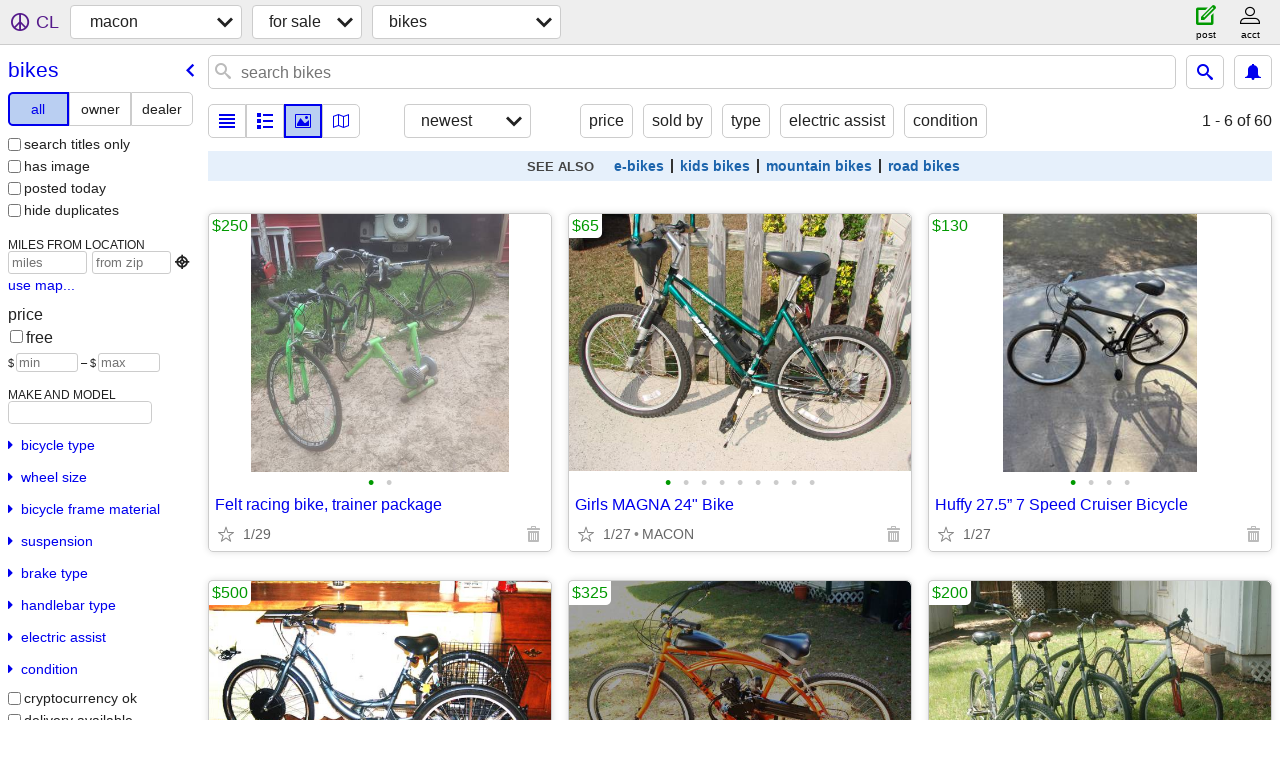

--- FILE ---
content_type: text/html; charset=utf-8
request_url: https://macon.craigslist.org/search/bia
body_size: 4516
content:
<!DOCTYPE html>
<html>
<head>
    
	<meta charset="UTF-8">
	<meta http-equiv="X-UA-Compatible" content="IE=Edge">
	<meta name="viewport" content="width=device-width,initial-scale=1">
	<meta property="og:site_name" content="craigslist">
	<meta name="twitter:card" content="preview">
	<meta property="og:title" content="macon bicycles for sale - craigslist">
	<meta name="description" content="macon bicycles for sale - craigslist">
	<meta property="og:description" content="macon bicycles for sale - craigslist">
	<meta property="og:url" content="https://macon.craigslist.org/search/bia">
	<title>macon bicycles for sale - craigslist</title>
	<link rel="canonical" href="https://macon.craigslist.org/search/bia">
	<link rel="alternate" href="https://macon.craigslist.org/search/bia" hreflang="x-default">



    <link rel="icon" href="/favicon.ico" id="favicon" />

<script type="application/ld+json" id="ld_searchpage_data" >
    {"@type":"SearchResultsPage","description":"Bicycles For Sale in Macon / Warner Robins","breadcrumb":{"itemListElement":[{"name":"macon.craigslist.org","@type":"ListItem","item":"https://macon.craigslist.org","position":1},{"item":"https://macon.craigslist.org/search/sss","name":"for sale","@type":"ListItem","position":2},{"position":3,"@type":"ListItem","name":"bikes","item":"https://macon.craigslist.org/search/bia"}],"@context":"https://schema.org","@type":"BreadcrumbList"},"@context":"https://schema.org"}
</script>


<script type="application/ld+json" id="ld_searchpage_results" >
    {"@type":"ItemList","@context":"https://schema.org","itemListElement":[{"position":"0","@type":"ListItem","item":{"name":"Felt racing bike, trainer package","@type":"Product","image":["https://images.craigslist.org/00H0H_3WWBaI7TZZz_0MM0MM_600x450.jpg","https://images.craigslist.org/00505_7amszDZcGmX_0MM0MM_600x450.jpg"],"@context":"http://schema.org","offers":{"price":"250.00","priceCurrency":"USD","@type":"Offer","availableAtOrFrom":{"address":{"@type":"PostalAddress","addressLocality":"Macon","postalCode":"","addressCountry":"","addressRegion":"GA","streetAddress":""},"geo":{"@type":"GeoCoordinates","longitude":-83.5650011741324,"latitude":32.8117986514474},"@type":"Place"}},"description":""}},{"position":"1","item":{"description":"","offers":{"price":"65.00","availableAtOrFrom":{"address":{"@type":"PostalAddress","addressLocality":"Macon","postalCode":"","addressCountry":"","addressRegion":"GA","streetAddress":""},"geo":{"latitude":32.7485985418589,"longitude":-83.7477019451294,"@type":"GeoCoordinates"},"@type":"Place"},"priceCurrency":"USD","@type":"Offer"},"@type":"Product","name":"Girls MAGNA 24\" Bike","@context":"http://schema.org","image":["https://images.craigslist.org/00F0F_avCKLBqwUR8_0CI0t2_600x450.jpg","https://images.craigslist.org/00S0S_3AlYewUnruO_0CI0t2_600x450.jpg","https://images.craigslist.org/00707_bfVR71YVr6v_0CI0t2_600x450.jpg","https://images.craigslist.org/01616_8hwBcJaA3XX_0CI0t2_600x450.jpg","https://images.craigslist.org/00C0C_4dwc2SuWhub_0CI0t2_600x450.jpg","https://images.craigslist.org/00i0i_joYSC9uNIIG_0CI0t2_600x450.jpg","https://images.craigslist.org/00q0q_jFamnhSuUo6_0CI0t2_600x450.jpg","https://images.craigslist.org/00L0L_7X8RL6K9mFy_0CI0t2_600x450.jpg","https://images.craigslist.org/00V0V_aJB1jjGCbGn_0CI0t2_600x450.jpg"]},"@type":"ListItem"},{"position":"2","item":{"@type":"Product","name":"Huffy 27.5” 7 Speed Cruiser Bicycle","@context":"http://schema.org","image":["https://images.craigslist.org/00t0t_1Ju75j9yYo3_0t20CI_600x450.jpg","https://images.craigslist.org/00H0H_aiUl8TQI4FK_0t20CI_600x450.jpg","https://images.craigslist.org/00J0J_b1MHlU6K73p_0t20CI_600x450.jpg","https://images.craigslist.org/01515_hULFeUCagEv_0t20CI_600x450.jpg"],"description":"","offers":{"@type":"Offer","priceCurrency":"USD","availableAtOrFrom":{"@type":"Place","address":{"postalCode":"","addressLocality":"Warner Robins","@type":"PostalAddress","streetAddress":"","addressRegion":"GA","addressCountry":""},"geo":{"@type":"GeoCoordinates","longitude":-83.6394982925669,"latitude":32.6367990061744}},"price":"130.00"}},"@type":"ListItem"},{"@type":"ListItem","item":{"description":"","offers":{"availableAtOrFrom":{"geo":{"@type":"GeoCoordinates","longitude":-83.6416016206327,"latitude":32.5933997450268},"address":{"addressLocality":"Warner Robins","postalCode":"","@type":"PostalAddress","streetAddress":"","addressCountry":"","addressRegion":"GA"},"@type":"Place"},"priceCurrency":"USD","@type":"Offer","price":"500.00"},"image":["https://images.craigslist.org/00J0J_2n2vbDD5FCu_0CI0oR_600x450.jpg","https://images.craigslist.org/01717_gaynkf1D8oB_0CI0pK_600x450.jpg","https://images.craigslist.org/00Y0Y_a7sXwm2H9nI_0CI0qy_600x450.jpg","https://images.craigslist.org/00B0B_eWT92rt2px9_0CI0pK_600x450.jpg"],"@context":"http://schema.org","@type":"Product","name":"schwinn ebike"},"position":"3"},{"position":"4","item":{"description":"","offers":{"availableAtOrFrom":{"@type":"Place","geo":{"latitude":32.5933997450268,"@type":"GeoCoordinates","longitude":-83.6416016206327},"address":{"addressCountry":"","addressRegion":"GA","streetAddress":"","@type":"PostalAddress","postalCode":"","addressLocality":"Warner Robins"}},"@type":"Offer","priceCurrency":"USD","price":"325.00"},"@context":"http://schema.org","image":["https://images.craigslist.org/00r0r_66L4NCDbOEc_0CI0pK_600x450.jpg"],"name":"motorized bicycle","@type":"Product"},"@type":"ListItem"},{"@type":"ListItem","item":{"name":"3 trek bike","@type":"Product","@context":"http://schema.org","image":["https://images.craigslist.org/00I0I_aOH3LxpaXaN_0CI0pK_600x450.jpg","https://images.craigslist.org/01111_iztjh9cg4mG_0CI0pK_600x450.jpg","https://images.craigslist.org/00h0h_67EMiBv8iJr_0CI0pK_600x450.jpg"],"offers":{"availableAtOrFrom":{"address":{"streetAddress":"","addressCountry":"","addressRegion":"GA","addressLocality":"Warner Robins","postalCode":"","@type":"PostalAddress"},"geo":{"@type":"GeoCoordinates","longitude":-83.6416016206327,"latitude":32.5933997450268},"@type":"Place"},"priceCurrency":"USD","@type":"Offer","price":"200.00"},"description":""},"position":"5"},{"position":"6","@type":"ListItem","item":{"description":"","offers":{"price":"85.00","availableAtOrFrom":{"address":{"addressCountry":"","addressRegion":"GA","streetAddress":"","@type":"PostalAddress","addressLocality":"Warner Robins","postalCode":""},"geo":{"longitude":-83.6416016206327,"@type":"GeoCoordinates","latitude":32.5933997450268},"@type":"Place"},"@type":"Offer","priceCurrency":"USD"},"@context":"http://schema.org","image":["https://images.craigslist.org/00o0o_9sNMvwCcVea_0CI0pK_600x450.jpg","https://images.craigslist.org/00k0k_aSa8EAH7Lxr_0CI0pK_600x450.jpg","https://images.craigslist.org/00D0D_ck22KsLEmpW_0CI0pK_600x450.jpg"],"name":"cayon bicycle","@type":"Product"}},{"position":"7","item":{"description":"","offers":{"priceCurrency":"USD","@type":"Offer","availableAtOrFrom":{"geo":{"latitude":32.6344011778019,"longitude":-83.6767978450279,"@type":"GeoCoordinates"},"address":{"postalCode":"","addressLocality":"Centerville","@type":"PostalAddress","streetAddress":"","addressRegion":"GA","addressCountry":""},"@type":"Place"},"price":"375.00"},"image":["https://images.craigslist.org/01616_crPqqDCmqKX_05a03S_600x450.jpg","https://images.craigslist.org/00G0G_7iAfqYwpi6E_03S05a_600x450.jpg"],"@context":"http://schema.org","name":"Schwinn Baywood","@type":"Product"},"@type":"ListItem"},{"position":"8","@type":"ListItem","item":{"description":"","offers":{"availableAtOrFrom":{"geo":{"@type":"GeoCoordinates","longitude":-83.3228984307707,"latitude":32.3981007780312},"address":{"addressRegion":"GA","addressCountry":"","streetAddress":"","@type":"PostalAddress","addressLocality":"Cochran","postalCode":""},"@type":"Place"},"priceCurrency":"USD","@type":"Offer","price":"120.00"},"name":"Folding bicycle","@type":"Product","image":["https://images.craigslist.org/00808_1axWz68vFai_0CI0t2_600x450.jpg","https://images.craigslist.org/00o0o_koP37NMPgE4_0CI0t2_600x450.jpg","https://images.craigslist.org/00u0u_e36hhvIjUMW_0CI0t2_600x450.jpg","https://images.craigslist.org/00G0G_8mFOsv94jFW_0t20CI_600x450.jpg"],"@context":"http://schema.org"}},{"position":"9","@type":"ListItem","item":{"name":"Kent 30\" city cruiser","@type":"Product","@context":"http://schema.org","image":["https://images.craigslist.org/00H0H_9f2DiOiuRT4_0CI0t2_600x450.jpg","https://images.craigslist.org/00C0C_f09IdYqvWgQ_0CI0t2_600x450.jpg"],"description":"","offers":{"@type":"Offer","priceCurrency":"USD","availableAtOrFrom":{"address":{"addressCountry":"","addressRegion":"GA","streetAddress":"","@type":"PostalAddress","addressLocality":"Butler","postalCode":""},"geo":{"latitude":32.5725985122756,"@type":"GeoCoordinates","longitude":-84.2342983847317},"@type":"Place"},"price":"105.00"}}},{"@type":"ListItem","item":{"@context":"http://schema.org","image":["https://images.craigslist.org/00b0b_c7XsH1pTCf5_0Aq0CI_600x450.jpg","https://images.craigslist.org/00I0I_jp09h6lvScm_0tL0CI_600x450.jpg","https://images.craigslist.org/00B0B_gNhoxBt60fS_0sN0CI_600x450.jpg","https://images.craigslist.org/00C0C_9L6aH3ZOuPq_0Cx0CI_600x450.jpg","https://images.craigslist.org/00c0c_c8jz3aGPX4n_0u60CI_600x450.jpg","https://images.craigslist.org/00x0x_3qlUymTctVY_0uH0CI_600x450.jpg","https://images.craigslist.org/00u0u_2Xa0rLOoqPx_0ze0CI_600x450.jpg"],"name":"Sondors X Ebike","@type":"Product","offers":{"priceCurrency":"USD","@type":"Offer","availableAtOrFrom":{"@type":"Place","address":{"addressRegion":"GA","addressCountry":"","streetAddress":"","@type":"PostalAddress","addressLocality":"Macon","postalCode":""},"geo":{"@type":"GeoCoordinates","longitude":-83.7638009132561,"latitude":32.8187996227457}},"price":"550.00"},"description":""},"position":"10"}]}
</script>

    <style>
        body {
            font-family: sans-serif;
        }

        #no-js {
            position: fixed;
            z-index: 100000;
            top: 0;
            bottom: 0;
            left: 0;
            right: 0;
            overflow:auto;
            margin: 0;
            background: transparent;
        }

        #no-js h1 {
            margin: 0;
            padding: .5em;
            color: #00E;
            background-color: #cccccc;
        }

        #no-js  p {
            margin: 1em;
        }

        .no-js header,
        .no-js form,
        .no-js .tsb,
        .unsupported-browser header,
        .unsupported-browser form,
        .unsupported-browser .tsb {
            display: none;
        }

        #curtain {
            display: none;
            position: fixed;
            z-index: 9000;
            top: 0;
            bottom: 0;
            left: 0;
            right: 0;
            margin: 0;
            padding: 0;
            border: 0;
            background: transparent;
        }

        .show-curtain #curtain {
            display: block;
        }

        #curtain .cover,
        #curtain .content {
            position: absolute;
            display: block;
            top: 0;
            bottom: 0;
            left: 0;
            right: 0;
            margin: 0;
            padding: 0;
            border: 0;
        }

        #curtain .cover {
            z-index: 1;
            background-color: white;
        }

        .show-curtain #curtain .cover {
            opacity: 0.7;
        }

        .show-curtain.clear #curtain .cover {
            opacity: 0;
        }

        .show-curtain.opaque #curtain .cover {
            opacity: 1;
        }

        #curtain .content {
            z-index: 2;
            background: transparent;
            color: #00E;

            display: flex;
            flex-direction: column;
            justify-content: center;
            align-items: center;
        }

        .unrecoverable #curtain .content,
        .unsupported-browser #curtain .content {
            display: block;
            align-items: start;
        }

        #curtain h1 {
            margin: 0;
            padding: .5em;
            background-color: #cccccc;
        }

        #curtain  p {
            margin: 1em;
            color: black;
        }

        .pacify #curtain .icom-:after {
            content: "\eb23";
        }

        #curtain .text {
            display: none;
        }

        .loading #curtain .text.loading,
        .reading #curtain .text.reading,
        .writing #curtain .text.writing,
        .saving #curtain .text.saving,
        .searching #curtain .text.searching,
        .unrecoverable #curtain .text.unrecoverable,
        .message #curtain .text.message {
            display: block;
        }

        .unrecoverable #curtain .text.unrecoverable {
        }

        @keyframes rotate {
            from {
                transform: rotate(0deg);
            }
            to {
                transform: rotate(359deg);
            }
        }

        .pacify #curtain .icom- {
            font-size: 3em;
            animation: rotate 2s infinite linear;
        }
    </style>

    <style>
        body {
            margin: 0;
            border: 0;
            padding: 0;
        }

        ol.cl-static-search-results, .cl-static-header {
            display:none;
        }

        .no-js ol.cl-static-search-results, .no-js .cl-static-header {
            display:block;
        }
    </style>


</head>

<body  class="no-js"  >



    <div class="cl-content">
        <main>
        </main>
    </div>

    <div id="curtain">
        <div class="cover"></div>
        <div class="content">
            <div class="icom-"></div>
            <div class="text loading">loading</div>
            <div class="text reading">reading</div>
            <div class="text writing">writing</div>
            <div class="text saving">saving</div>
            <div class="text searching">searching</div>
            <div id="curtainText" class="text message"></div>
            <div class="text unrecoverable">
                 <p><a id="cl-unrecoverable-hard-refresh" href="#" onclick="location.reload(true);">refresh the page.</a></p>
             </div>
         </div>
    </div>



    <script>
        (function() {
            try {
                window.onpageshow = function(event) {
                    if (event.persisted && cl.upTime()>1000 && /iPhone/.test(navigator.userAgent)) {
                        window.location.reload();
                    }
                };

                window.addEventListener('DOMContentLoaded', function() {
                    document.body.classList.remove('no-js');
                });
                document.body.classList.remove('no-js');
            } catch(e) {
                console.log(e);
            }
        })();
    </script>

    
     
     <script src="https://www.craigslist.org/static/www/d58afecda5261cb9fcb91b2d144412254d004485.js" crossorigin="anonymous"></script>
     <script>
         window.cl.init(
             'https://www.craigslist.org/static/www/',
             '',
             'www',
             'search',
             {
'defaultLocale': "en_US",
'initialCategoryAbbr': "bia",
'location': {"areaId":257,"city":"Macon","postal":"31208","url":"macon.craigslist.org","lat":32.841,"radius":1,"country":"US","region":"GA","lon":-83.633},
'seoLinks': 0
},
             0
         );
     </script>
     

    
    <iframe id="cl-local-storage" src="https://www.craigslist.org/static/www/localStorage-092e9f9e2f09450529e744902aa7cdb3a5cc868d.html" style="display:none;"></iframe>
    


    <script>
        window.cl.specialCurtainMessages = {
            unsupportedBrowser: [
                "We've detected you are using a browser that is missing critical features.",
                "Please visit craigslist from a modern browser."
            ],
            unrecoverableError: [
                "There was an error loading the page."
            ]
        };
    </script>
    <div class="cl-static-header">
        <a href="/">craigslist</a>
            <h1>Bicycles For Sale in Macon / Warner Robins</h1>
    </div>

    <ol class="cl-static-search-results">
        <li class="cl-static-hub-links">
            <div>see also</div>
                <p>
                    <a href="https://macon.craigslist.org/search/e-bikes">
                        electric bikes
                    </a>
                </p>
                <p>
                    <a href="https://macon.craigslist.org/search/kids-bikes">
                        kids bikes
                    </a>
                </p>
                <p>
                    <a href="https://macon.craigslist.org/search/mountain-bikes">
                        mountain bikes
                    </a>
                </p>
                <p>
                    <a href="https://macon.craigslist.org/search/road-bikes">
                        road bikes
                    </a>
                </p>
        </li>
        <li class="cl-static-search-result" title="Felt racing bike, trainer package">
            <a href="https://macon.craigslist.org/bik/d/macon-felt-racing-bike-trainer-package/7894013092.html">
                <div class="title">Felt racing bike, trainer package</div>

                <div class="details">
                    <div class="price">$250</div>
                </div>
            </a>
        </li>
        <li class="cl-static-search-result" title="Girls MAGNA 24&quot; Bike">
            <a href="https://macon.craigslist.org/bik/d/macon-girls-magna-24-bike/7889126181.html">
                <div class="title">Girls MAGNA 24&quot; Bike</div>

                <div class="details">
                    <div class="price">$65</div>
                    <div class="location">
                        MACON
                    </div>
                </div>
            </a>
        </li>
        <li class="cl-static-search-result" title="Huffy 27.5” 7 Speed Cruiser Bicycle">
            <a href="https://macon.craigslist.org/bik/d/warner-robins-huffy-speed-cruiser/7904301717.html">
                <div class="title">Huffy 27.5” 7 Speed Cruiser Bicycle</div>

                <div class="details">
                    <div class="price">$130</div>
                </div>
            </a>
        </li>
        <li class="cl-static-search-result" title="schwinn ebike">
            <a href="https://macon.craigslist.org/bik/d/warner-robins-schwinn-ebike/7888344200.html">
                <div class="title">schwinn ebike</div>

                <div class="details">
                    <div class="price">$500</div>
                    <div class="location">
                        warner robins ga
                    </div>
                </div>
            </a>
        </li>
        <li class="cl-static-search-result" title="motorized bicycle">
            <a href="https://macon.craigslist.org/bik/d/warner-robins-motorized-bicycle/7895024851.html">
                <div class="title">motorized bicycle</div>

                <div class="details">
                    <div class="price">$325</div>
                    <div class="location">
                        warner robins ga
                    </div>
                </div>
            </a>
        </li>
        <li class="cl-static-search-result" title="3 trek bike">
            <a href="https://macon.craigslist.org/bik/d/warner-robins-trek-bike/7895024928.html">
                <div class="title">3 trek bike</div>

                <div class="details">
                    <div class="price">$200</div>
                    <div class="location">
                        warner robins ga
                    </div>
                </div>
            </a>
        </li>
        <li class="cl-static-search-result" title="cayon bicycle">
            <a href="https://macon.craigslist.org/bik/d/warner-robins-cayon-bicycle/7906115730.html">
                <div class="title">cayon bicycle</div>

                <div class="details">
                    <div class="price">$85</div>
                    <div class="location">
                        warner robins ga
                    </div>
                </div>
            </a>
        </li>
        <li class="cl-static-search-result" title="Schwinn Baywood">
            <a href="https://macon.craigslist.org/bik/d/centerville-schwinn-baywood/7903746671.html">
                <div class="title">Schwinn Baywood</div>

                <div class="details">
                    <div class="price">$375</div>
                </div>
            </a>
        </li>
        <li class="cl-static-search-result" title="Folding bicycle">
            <a href="https://macon.craigslist.org/bik/d/cochran-folding-bicycle/7910795989.html">
                <div class="title">Folding bicycle</div>

                <div class="details">
                    <div class="price">$120</div>
                </div>
            </a>
        </li>
        <li class="cl-static-search-result" title="Kent 30&quot; city cruiser">
            <a href="https://macon.craigslist.org/bik/d/butler-kent-30-city-cruiser/7891117842.html">
                <div class="title">Kent 30&quot; city cruiser</div>

                <div class="details">
                    <div class="price">$105</div>
                    <div class="location">
                        Butler
                    </div>
                </div>
            </a>
        </li>
        <li class="cl-static-search-result" title="Sondors X Ebike">
            <a href="https://macon.craigslist.org/bik/d/macon-sondors-ebike/7906312599.html">
                <div class="title">Sondors X Ebike</div>

                <div class="details">
                    <div class="price">$550</div>
                    <div class="location">
                        Macon
                    </div>
                </div>
            </a>
        </li>
    </ol>
</body>
</html>


--- FILE ---
content_type: text/json; charset=UTF-8
request_url: https://macon.craigslist.org/search/field/price?cl_url=https%3A%2F%2Fmacon.craigslist.org%2Fsearch%2Fbia
body_size: 88
content:
{"data":{"error":"","values":[65,85,105,120,130,200,250,325,375,500,550]}}